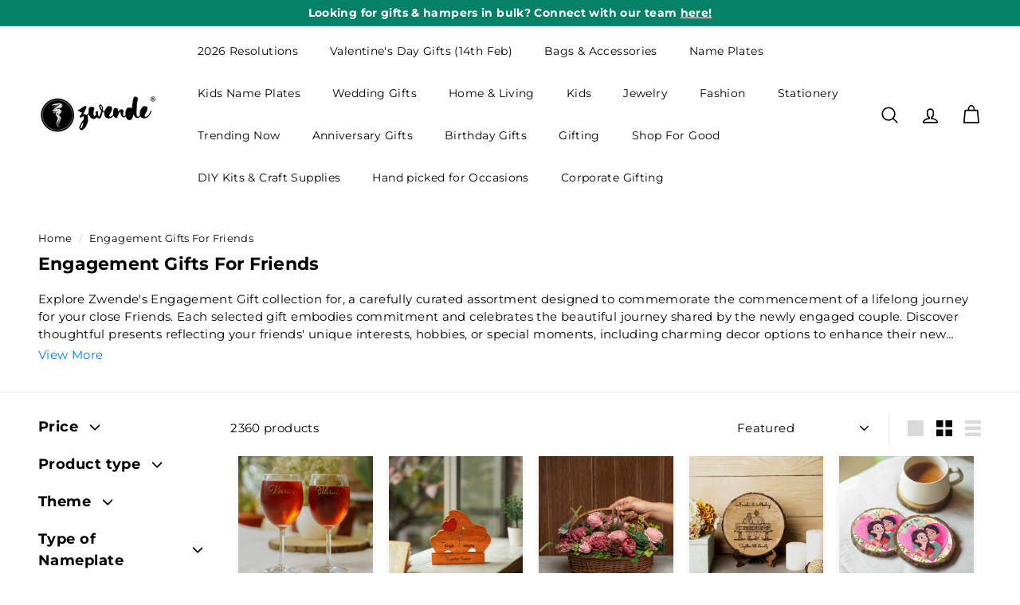

--- FILE ---
content_type: text/css
request_url: https://www.zwende.com/cdn/shop/t/44/assets/custom-cart.css?v=166824158961269816171765460396
body_size: 2218
content:
:root{--ios-fix-height: 100%}@supports (-webkit-touch-callout: none){:root{--ios-fix-height: -webkit-fill-available}}@supports (height: 100dvh){.cart-drawer-panel{height:calc(100dvh - 75px)!important}}@supports (-webkit-touch-callout: none) and (not (height: 100dvh)){.cart-drawer-panel{height:calc(-webkit-fill-available - 75px)!important}}.cart-drawer{position:fixed;top:0;right:0;bottom:0;left:0;z-index:9999;display:flex;justify-content:center;background:transparent}.cart-drawer.hidden{pointer-events:none;opacity:0}.cart-drawer{opacity:1;transition:opacity .2s ease-out}@media (max-width: 1023px){.cart-drawer{align-items:flex-start!important;justify-content:center!important}}@media (max-width: 1023px){.cart-drawer-panel{transform:translateY(-20px)!important;opacity:0!important}.cart-drawer:not(.hidden) .cart-drawer-panel{transform:translateY(0)!important;opacity:1!important}}.cart-drawer-overlay{position:absolute;top:0;right:0;bottom:0;left:0;background:#00000080;z-index:0;opacity:0;transition:opacity .25s ease-out}.cart-drawer:not(.hidden) .cart-drawer-overlay{opacity:1}.cart-drawer-panel{position:relative;width:400px;max-width:90%;height:100%;background:#fff;z-index:1;display:flex;flex-direction:column;transform:translateY(-20px);opacity:0;transition:transform .35s cubic-bezier(.25,.8,.25,1),opacity .25s ease-out}.cart-drawer:not(.hidden) .cart-drawer-panel{transform:translateY(0);opacity:1}.cart-drawer-panel h2{font-size:18px;font-weight:600;padding:16px;border-bottom:1px solid #eee;margin:0}.close-drawer{position:absolute;top:12px;right:12px;background:none;border:none;font-size:22px;cursor:pointer}@media (min-width: 1024px){.cart-drawer{justify-content:flex-end;align-items:stretch}.cart-drawer-panel{width:400px;max-width:100%;transform:translate(100%);transform-origin:right;transition:transform .3s ease-in-out}.cart-drawer:not(.hidden) .cart-drawer-panel{transform:translate(0)}}.cart-body{flex:1;overflow-y:auto;padding:16px;-webkit-overflow-scrolling:touch}.cart-item{display:flex;align-items:flex-start;gap:14px;padding:16px 0;border-bottom:1px solid #eee}.cart-item-left{flex:0 0 auto}.cart-item-image{width:80px;height:80px;object-fit:cover;border-radius:4px}.cart-item-right{flex:1 1 auto;min-width:0;display:flex;flex-direction:column;justify-content:space-between;padding-left:2px}.cart-item-top{flex:1;display:flex;flex-direction:column;gap:4px;margin-bottom:8px}.cart-item-title{font-size:15px;font-weight:500;line-height:1.3;margin:0 0 4px;word-wrap:break-word;overflow-wrap:break-word}.cart-item-extra{display:flex;flex-direction:column;gap:2px}.cart-item-variant,.cart-item-delivery{font-size:13px;color:#666;line-height:1.3;margin:0}.cart-item-bottom{display:flex;justify-content:space-between;align-items:center;flex-shrink:0;width:100%;margin:0}.line-price{font-size:16px;font-weight:600;color:#000;white-space:nowrap;text-align:right;flex-shrink:0;min-width:90px;padding-left:8px}.quantity-control{display:flex;align-items:center;border:1px solid #bbb;border-radius:4px;overflow:hidden;background:#fff;flex-shrink:0}.quantity-control button{background:#fff;border:none;width:24px;height:24px;font-size:14px;font-weight:500;cursor:pointer;display:flex;align-items:center;justify-content:center;color:#333}.quantity-control button:hover{background:#f2f2f2}.qty-value{min-width:24px;text-align:center;font-size:14px;font-weight:500;line-height:24px}.cart-header{position:relative;flex-shrink:0}.cart-footer{padding:16px;border-top:1px solid #eee;display:flex;flex-direction:column;gap:12px;flex-shrink:0}.subtotal{display:flex;justify-content:space-between;align-items:center;font-size:16px;font-weight:600}.checkout-btn{background:#000;color:#fff;border:none;padding:12px;font-size:15px;font-weight:500;border-radius:4px;cursor:pointer;text-align:center}.checkout-btn:hover{background:#333}.cart-note{margin-top:12px;padding:0}.note-header{display:flex;align-items:center;justify-content:space-between}.note-collapsed{display:flex;align-items:center;justify-content:flex-start;gap:6px}.note-title{font-weight:600;font-size:15px}.note-edit{background:none;border:none;padding:0;cursor:pointer;display:inline-flex;align-items:center;gap:6px}.note-edit img{width:16px;height:16px;display:block}.note-close{background:none;border:none;font-size:16px;cursor:pointer}.note-expanded textarea{width:100%;min-height:80px;margin-top:8px;padding:8px;font-size:14px;border:1px solid #ddd;border-radius:4px;resize:vertical;box-sizing:border-box}.order-note-hidden{display:none!important}.cart-upsells{margin-top:16px;margin-bottom:0}.recommended-upsells,#cart-recommended-upsells{margin-top:16px;padding-top:0;border-top:none}.cart-upsells h3,#cart-upsells h3,.recommended-upsells h3,#cart-recommended-upsells h3{font-size:16px;font-weight:600;margin:0 0 12px;padding:0;line-height:1.3}.recommended-upsells-subtitle,.upsell-subtext{font-size:14px;color:#666;margin:-8px 0 16px;font-weight:400;line-height:1.3}.upsell-carousel{display:flex;gap:12px;overflow-x:auto;padding-bottom:8px}.upsell-item{flex:0 0 140px;background:#fff;border:1px solid #eee;border-radius:6px;overflow:hidden;display:flex;flex-direction:column;font-size:13px;line-height:1.4}.upsell-item>span,.upsell-item .modemagic__badge,.upsell-item span[style*="position: absolute"] img[alt="product badge"]{display:none!important}.upsell-item img{width:100%;height:140px;object-fit:cover}.upsell-info{padding:8px!important;display:flex;flex-direction:column;gap:6px!important;flex:1}.upsell-title{font-size:13px;font-weight:500;height:36px;overflow:hidden;text-overflow:ellipsis;display:-webkit-box;-webkit-line-clamp:2;-webkit-box-orient:vertical;margin:0 0 4px!important;line-height:1.4}.upsell-price-block{margin:0 0 4px!important;padding:0!important;display:flex;align-items:center;gap:6px;flex-wrap:wrap}.upsell-price{font-weight:600;font-size:15px;color:#000}.upsell-compare{font-size:13px;color:#888;text-decoration:line-through}.upsell-discount{font-size:13px;color:#d00;font-weight:500}.upsell-reviews{display:none!important}.upsell-link{text-decoration:none;color:inherit;display:block;margin:0!important;padding:0!important}.cart-upsells .upsell-actions,#cart-upsells .upsell-actions,.recommended-upsells .upsell-actions,#cart-recommended-upsells .upsell-actions{display:flex!important;flex-direction:column!important;align-items:center!important;padding:0 8px 8px!important;gap:8px!important;margin-top:4px!important}.upsell-qty-control,.upsell-quantity-control{display:flex;align-items:center;justify-content:center;border:1px solid #ccc;border-radius:4px;overflow:hidden;background:#fff;height:28px;font-size:14px}.upsell-qty-control button,.upsell-quantity-control button,.upsell-qty-btn{width:28px;height:28px;font-size:16px;font-weight:600;border:none;background:#fff;cursor:pointer;display:flex;align-items:center;justify-content:center;color:#333;line-height:1}.upsell-qty-control button:hover,.upsell-quantity-control button:hover,.upsell-qty-btn:hover{background:#f5f5f5}.upsell-qty-control .upsell-qty-value,.upsell-quantity-control .upsell-qty-value,.upsell-qty-value{min-width:30px;text-align:center;font-size:14px;font-weight:500;line-height:28px;background:#fff}.upsell-add-btn{background:#000;color:#fff;border:none;padding:8px 16px;font-size:13px;font-weight:500;border-radius:4px;cursor:pointer;width:100%;max-width:80px}.upsell-add-btn:hover{background:#333}.upsell-add-btn.loading{position:relative;pointer-events:none;opacity:.7}.upsell-add-btn.loading:after{content:"";position:absolute;top:50%;left:50%;width:14px;height:14px;margin:-7px 0 0 -7px;border:2px solid #fff;border-top-color:transparent;border-radius:50%;animation:spin .6s linear infinite}.spinner{border:3px solid #eee;border-top:3px solid #333;border-radius:50%;width:24px;height:24px;animation:spin 1s linear infinite;margin:20px auto}@keyframes spin{to{transform:rotate(360deg)}}.cart-loading{text-align:center;font-size:14px;margin-top:8px;color:#666}.qty-btn:disabled,.qty-btn.disabled{opacity:.5;cursor:not-allowed}.qty-input,.upsell-qty-input{width:40px;text-align:center;font-size:14px;font-weight:500;border:1px solid #ccc;border-radius:3px;height:24px;line-height:24px}.qty-input::-webkit-outer-spin-button,.qty-input::-webkit-inner-spin-button,.upsell-qty-input::-webkit-outer-spin-button,.upsell-qty-input::-webkit-inner-spin-button{-webkit-appearance:none;margin:0}.qty-input,.upsell-qty-input{-moz-appearance:textfield}.cart-toast{position:fixed;bottom:20px;left:50%;transform:translate(-50%) translateY(20px);background:#28a745;color:#fff;padding:12px 18px;border-radius:6px;font-size:14px;font-weight:500;display:flex;align-items:center;gap:8px;box-shadow:0 4px 8px #00000026;opacity:0;pointer-events:none;transition:opacity .3s ease,transform .3s ease;z-index:10000}.cart-toast.show{opacity:1;transform:translate(-50%) translateY(0)}.cart-toast-icon{font-size:16px;font-weight:700}.cart-toast.hidden{display:none}button.add-to-cart.loading,.cart-upsells button.loading{position:relative;pointer-events:none;opacity:.7}button.add-to-cart.loading:after,.cart-upsells button.loading:after{content:"";position:absolute;top:50%;left:50%;width:16px;height:16px;margin:-8px 0 0 -8px;border:2px solid #fff;border-top-color:transparent;border-radius:50%;animation:spin .6s linear infinite}@media (max-width: 768px){.cart-item{gap:16px;padding:18px 0}.cart-item-right{padding-left:4px}.cart-item-title{font-size:14px;line-height:1.4}}@media (max-width: 480px){.cart-drawer-panel{width:92%;max-width:380px}.line-price{min-width:80px;font-size:15px}}.cart-message-bar{background:#fff7e6;color:#7a5200;font-size:14px;text-align:center;padding:12px 14px;border-bottom:1px solid #f3e0b3;line-height:1.4}.cart-message-top{font-weight:500;margin-bottom:2px}.cart-message-bottom{font-weight:600;text-transform:none}.inline-upsell{background:#fff;border-radius:16px;box-shadow:0 2px 12px #00000014;margin:12px 0;overflow:hidden;animation:fadeSlideUp .4s ease}@keyframes fadeSlideUp{0%{opacity:0;transform:translateY(8px)}to{opacity:1;transform:translateY(0)}}.inline-upsell-inner{padding:12px 14px;display:flex;flex-direction:column;gap:10px}.inline-upsell-header{display:flex;justify-content:space-between;align-items:center}.inline-upsell-label{font-size:13px;font-weight:600;color:#444;letter-spacing:.3px}.inline-upsell-close{border:none;background:transparent;font-size:18px;color:#999;cursor:pointer;transition:color .2s}.inline-upsell-close:hover{color:#333}.inline-upsell-link{display:flex;align-items:center;gap:12px;text-decoration:none;color:inherit}.inline-upsell-image{width:64px;height:64px;object-fit:cover;border-radius:8px;flex-shrink:0}.inline-upsell-info{display:flex;flex-direction:column;gap:2px;flex:1}.inline-upsell-title{font-size:15px;font-weight:500;line-height:1.3;color:#222}.inline-upsell-price{font-size:14px;font-weight:600;color:#e76f51}.inline-upsell-actions{display:flex;justify-content:flex-end}.inline-upsell-add-btn{background:#222;color:#fff;font-size:13px;font-weight:600;border:none;border-radius:8px;padding:8px 14px;cursor:pointer;transition:background .2s}.inline-upsell-add-btn:hover{background:#000}#custom-cart-drawer .note-expanded.hidden,#custom-cart-drawer .note-collapsed.hidden{display:none!important}#custom-cart-drawer .note-expanded{display:none}#custom-cart-drawer .note-collapsed{display:block}#custom-cart-drawer .note-expanded:not(.hidden){display:block}#custom-cart-drawer .note-collapsed.hidden{display:none}.cart-trust-badges{display:grid!important;grid-template-columns:repeat(3,1fr)!important;grid-template-rows:auto auto!important;align-items:start;justify-items:center;margin-top:8px;padding-top:10px;border-top:1px solid #eee;row-gap:6px;background:#fff;position:relative;z-index:20}.cart-trust-badge{display:contents!important}.cart-trust-badge img{grid-row:1!important;width:24px;height:24px;display:block;margin:0 auto}.cart-trust-badge span{grid-row:2!important;font-size:12px;font-weight:600;color:#555;text-align:center;line-height:1.2;max-width:80px;white-space:normal}.whatsapp-container{position:fixed!important;bottom:10px!important;right:14px!important;z-index:9!important}.whatsapp-container a,.whatsapp-container div,.whatsapp-container button,.whatsapp-container img,.whatsapp-container svg{position:fixed!important;bottom:10px!important;right:14px!important;z-index:9!important}#cart-drawer,#CartDrawer,.cart-drawer,.cart-sidebar,.cart-container,.drawer__inner{padding-bottom:75px!important}.trust-icon--return{width:20px;height:20px}.trust-icon--warranty{width:22px;height:22px}.trust-icon--customers{width:21px;height:21px}.cart-trust-badge{width:100px}#cart-drawer,#cart-drawer *{font-family:var(--typeBasePrimary),var(--typeBaseFallback)!important}.fs-success{display:flex;align-items:flex-start;gap:12px;background:#e7f9ed;border:1px solid #b7e8c8;padding:14px 16px;border-radius:12px;margin:12px 14px}.fs-success-icon{font-size:22px}.fs-success-text{display:flex;flex-direction:column}.fs-title{color:#0d7a34;font-size:15px;font-weight:700}.fs-sub{color:#1a5e2e;font-size:13px;margin-top:4px}.fs-progress{padding:14px;margin:12px 14px;background:#fff7e6;border:1px solid #f5e6c0;border-radius:12px}.fs-progress-text{font-size:14px;margin-bottom:8px;color:#a06400;font-weight:600;text-align:center}.fs-progress-track{width:100%;height:6px;border-radius:4px;background:#ffe2b5;overflow:hidden}.fs-progress-fill{height:100%;width:0%;background:#ff9f1c;transition:width .3s ease}.hidden{display:none!important}
/*# sourceMappingURL=/cdn/shop/t/44/assets/custom-cart.css.map?v=166824158961269816171765460396 */
